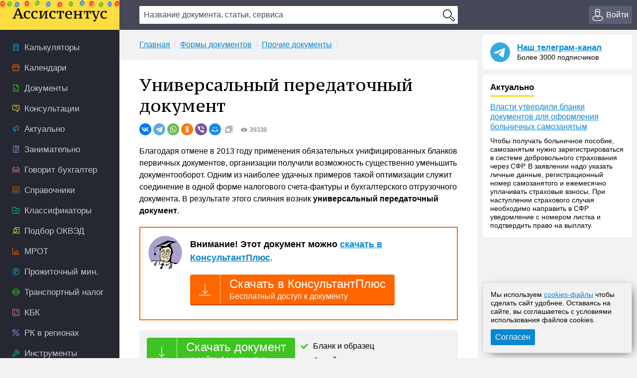

--- FILE ---
content_type: text/html; charset=UTF-8
request_url: https://assistentus.ru/forma/universalnyj-peredatochnyj-dokument/
body_size: 15531
content:


	<!DOCTYPE html>
<html lang="ru">
<head>
<meta charset="UTF-8" />
<link rel="preload" href="https://assistentus.ru/wp-content/themes/1/fonts/ptserifcaption-regular.woff2" as="font" type="font/woff2" />
<style>
@font-face{font-family:"PT Serif Caption";font-style:normal;font-weight:400;src:url('https://assistentus.ru/wp-content/themes/1/fonts/ptserifcaption-regular.woff2') format('woff2'),url('https://assistentus.ru/wp-content/themes/1/fonts/ptserifcaption-regular.woff') format('woff'),url('https://assistentus.ru/wp-content/themes/1/fonts/ptserifcaption-regular.ttf') format('truetype')}
</style>
<link rel="stylesheet" href="https://assistentus.ru/wp-content/themes/1/css/style.css?412" />
<link rel="shortcut icon" href="https://assistentus.ru/wp-content/themes/1/images/favicon.ico" type="image/x-icon">
<link rel="icon" href="https://assistentus.ru/wp-content/themes/1/images/favicon-48x48.png" type="image/png" sizes="48x48">
<meta name="viewport" content="width=device-width, height=device-height, initial-scale=1.0, minimum-scale=1.0, maximum-scale=2.0">
<meta name="apple-mobile-web-app-capable" content="yes">
<meta name="apple-touch-fullscreen" content="yes">
<link rel="apple-touch-icon" sizes="180x180" href="https://assistentus.ru/wp-content/themes/1/images/apple-touch-icon.png">
<link rel="apple-touch-icon" sizes="167x167" href="https://assistentus.ru/wp-content/themes/1/images/apple-touch-icon-167x167.png">
<link rel="apple-touch-icon" sizes="152x152" href="https://assistentus.ru/wp-content/themes/1/images/apple-touch-icon-152x152.png">
<link rel="apple-touch-icon" sizes="120x120" href="https://assistentus.ru/wp-content/themes/1/images/apple-touch-icon-120x120.png">
<meta name='robots' content='max-image-preview:large' />

	<!-- This site is optimized with the Yoast SEO plugin v15.6.2 - https://yoast.com/wordpress/plugins/seo/ -->
	<title>Универсальный передаточный документ. Образец заполнения и бланк, актуальный в 2025-2026 г.</title>
	<meta name="description" content="Мы показываем пример, как заполнить универсальный передаточный документ. Также предлагаем скачать образец заполненного передаточного документа и его бланк." />
	<link rel="canonical" href="https://assistentus.ru/forma/universalnyj-peredatochnyj-dokument/" />
	<meta property="og:locale" content="ru_RU" />
	<meta property="og:type" content="article" />
	<meta property="og:title" content="Универсальный передаточный документ. Образец заполнения и бланк, актуальный в 2025-2026 г." />
	<meta property="og:description" content="Мы показываем пример, как заполнить универсальный передаточный документ. Также предлагаем скачать образец заполненного передаточного документа и его бланк." />
	<meta property="og:url" content="https://assistentus.ru/forma/universalnyj-peredatochnyj-dokument/" />
	<meta property="og:site_name" content="Ассистентус" />
	<meta property="og:image" content="https://assistentus.ru/wp-content/uploads/2017/01/universalnyj-peredatochnyj-akt-chast-1-800.jpg" />
	<!-- / Yoast SEO plugin. -->


<!-- Yandex.RTB -->
<script>window.yaContextCb=window.yaContextCb||[]</script>
<script src="https://yandex.ru/ads/system/context.js" async></script>
</head>

<body>
<!--LiveInternet counter--><script type="text/javascript"><!--
new Image().src = "//counter.yadro.ru/hit?r"+
escape(document.referrer)+((typeof(screen)=="undefined")?"":
";s"+screen.width+"*"+screen.height+"*"+(screen.colorDepth?
screen.colorDepth:screen.pixelDepth))+";u"+escape(document.URL)+
";"+Math.random();//--></script><!--/LiveInternet-->

<header>
	<div class="wrap">
		<div class="topbar sb-slide">
			<div class="sb-toggle-left"><div class="menuicon"></div></div>
			<div class="logo"><a href="https://assistentus.ru/" title="Всё о малом бизнесе"><img src="https://assistentus.ru/wp-content/themes/1/images/logo.svg" loading="lazy" alt="Ассистентус" width="190" height="27"></a></div>
			<div class="search" data-id="">
				<div class="search_center">
					<form action="/poisk/" type="get">
						<div><input type="text" name="q" value="" class="search_field" autocomplete="off" autocapitalize="off" autocorrect="off" placeholder="Название документа, статьи, сервиса"></div>
						<div><input type="button" value="" class="search_button"></div>
						<div class="search_result"></div>
					</form>
				</div>
			</div>
			<div class="search_mobile"><span></span></div>
			<div class="actions">
				<div class="account open_login_first"><a href="https://assistentus.ru/id/"><i></i><span>Войти</span></a></div>			</div>
		</div>
	</div>
</header>

<div class="mainwrap">
	<nav class="left sb-slidebar sb-left">
		<ul class="menu1">
				
			<li class="m1_calc"><a href="https://assistentus.ru/kalkulyatory/"><i></i><span>Калькуляторы</span></a></li><li class="m1_calend"><a href="https://assistentus.ru/kalendari/"><i></i><span>Календари</span></a></li><li class="m1_doc"><a href="https://assistentus.ru/forma/"><i></i><span>Документы</span></a></li><li class="m1_cons"><a href="https://assistentus.ru/forum/"><i></i><span>Консультации</span></a></li><li class="m1_act"><a href="https://assistentus.ru/aktualno/"><i></i><span>Актуально</span></a></li><li class="m1_zan"><a href="https://assistentus.ru/zanimatelno/"><i></i><span>Занимательно</span></a></li><li class="m1_govbuh"><a href="https://assistentus.ru/govorit-buhgalter/"><i></i><span>Говорит бухгалтер</span></a></li><li class="m1_spr"><a href="https://assistentus.ru/spravochniki/"><i></i><span>Справочники</span></a></li><li class="m1_class"><a href="https://assistentus.ru/klassifikatory/"><i></i><span>Классификаторы</span></a></li><li class="m1_okved"><a href="https://assistentus.ru/okved/"><i></i><span>Подбор ОКВЭД</span></a></li><li class="m1_mrot"><a href="https://assistentus.ru/mrot/"><i></i><span>МРОТ</span></a></li><li class="m1_pm"><a href="https://assistentus.ru/prozhitochnyj-minimum/"><i></i><span>Прожиточный мин.</span></a></li><li class="m1_tn"><a href="https://assistentus.ru/transportnyj-nalog/"><i></i><span>Транспортный налог</span></a></li><li class="m1_kbk"><a href="https://assistentus.ru/kbk/"><i></i><span>КБК</span></a></li><li class="m1_rk"><a href="https://assistentus.ru/rajonnyj-koefficient/"><i></i><span>РК в регионах</span></a></li><li class="m1_ins"><a href="https://assistentus.ru/instrumenty/"><i></i><span>Инструменты</span></a></li><li class="m1_ipooo"><a href="https://assistentus.ru/otkryt-ip-ooo/"><i></i><span>Создать ИП/ООО</span></a></li><li class="m1_term"><a href="https://assistentus.ru/terminy/"><i></i><span>Термины<span>+3</span></span></a></li><li class="m1_sluzh"><a href="https://assistentus.ru/sluzhba/"><i></i><span>Службы</span></a></li><li class="m1_rub"><a href="https://assistentus.ru/rubrikator/"><i></i><span>Рубрикатор</span></a></li>
		</ul>

		<a href="https://assistentus.ru/r1/" target="_blank" rel="noopener nofollow""><div class="promo_left"></div></a>

		<div class="menu3_title collapsed"><span>Статьи</span><i></i></div>
		<ul class="menu3">
			<li class="menu3_li collapsed"><div class="menu3_item"><span>Регистрация</span><i></i></div><ul class="menu3_sub"><li><a href="https://assistentus.ru/registraciya/">Регистрация</a></li><li><a href="https://assistentus.ru/ip-ili-ooo/">ИП или ООО?</a></li></ul></li><li class="menu3_li collapsed"><div class="menu3_item"><span>Налоги и учёт</span><i></i></div><ul class="menu3_sub"><li><a href="https://assistentus.ru/novovvedeniya/">Нововведения</a></li><li><a href="https://assistentus.ru/osno/">ОСНО</a></li><li><a href="https://assistentus.ru/usn/">УСН</a></li><li><a href="https://assistentus.ru/patent/">ПСН</a></li><li><a href="https://assistentus.ru/eshn/">ЕСХН</a></li><li><a href="https://assistentus.ru/nds/">НДС</a></li><li><a href="https://assistentus.ru/ndfl/">НДФЛ</a></li><li><a href="https://assistentus.ru/nalog-na-pribyil/">Налог на прибыль</a></li><li><a href="https://assistentus.ru/nalogi-i-uchet/">Налоги и учёт</a></li><li><a href="https://assistentus.ru/buhgalterskie-scheta/">Бухгалтерские счета</a></li><li><a href="https://assistentus.ru/buhuchet/">Бухучёт</a></li><li><a href="https://assistentus.ru/upravlencheskij-uchet/">Управленческий учёт</a></li></ul></li><li class="menu3_li collapsed"><div class="menu3_item"><span>Ведение бизнеса</span><i></i></div><ul class="menu3_sub"><li><a href="https://assistentus.ru/vedenie-biznesa/">Ведение бизнеса</a></li><li><a href="https://assistentus.ru/rs/">Расчётный счёт</a></li><li><a href="https://assistentus.ru/kassa/">Касса</a></li><li><a href="https://assistentus.ru/kommercheskoe-predlozhenie/">Коммерческое предложение</a></li><li><a href="https://assistentus.ru/osnovnye-sredstva/">Основные средства</a></li><li><a href="https://assistentus.ru/proverki/">Проверки</a></li><li><a href="https://assistentus.ru/sertifikaciya/">Сертификация</a></li><li><a href="https://assistentus.ru/sro/">СРО</a></li></ul></li><li class="menu3_li collapsed"><div class="menu3_item"><span>Персонал</span><i></i></div><ul class="menu3_sub"><li><a href="https://assistentus.ru/sotrudniki/" class="father">Сотрудники</a></li><li><a href="https://assistentus.ru/oplata-truda/">Оплата труда</a></li><li><a href="https://assistentus.ru/otpusk/">Отпуски, отгулы, больничные</a></li><li><a href="https://assistentus.ru/trudovaya-knizhka/">Трудовая книжка</a></li><li><a href="https://assistentus.ru/trudovoe-pravo/">Трудовое право</a></li><li><a href="https://assistentus.ru/pfr/">ПФР</a></li></ul></li><li class="menu3_li collapsed"><div class="menu3_item"><span>Закрытие бизнеса</span><i></i></div><ul class="menu3_sub"><li><a href="https://assistentus.ru/bankrotstvo/">Банкротство, закрытие</a></li></ul></li>
		</ul>
		<!--<div class="promo_left open_promo">Задать вопрос консультанту</div>-->
		<div class="left_stick">
			<div class="up" id="scroller"><i></i></div>
		</div>
		<script src="https://assistentus.ru/wp-content/themes/1/js/r2.js?96"></script>
	</nav><!-- //nav(left) -->
	
	<div class="content">

		
<div class="breads">
	<ul itemscope itemtype="https://schema.org/BreadcrumbList">
		<li itemprop="itemListElement" itemscope itemtype="https://schema.org/ListItem"><a itemprop="item" href="https://assistentus.ru/"><span itemprop="name">Главная</span></a><meta itemprop="position" content="1" /></li><li itemprop="itemListElement" itemscope itemtype="https://schema.org/ListItem"><a itemprop="item" href="https://assistentus.ru/forma/"><span itemprop="name">Формы документов</span></a><meta itemprop="position" content="2" /></li><li itemprop="itemListElement" itemscope itemtype="https://schema.org/ListItem"><a itemprop="item" href="https://assistentus.ru/forma/prochie-dokumenty/"><span itemprop="name">Прочие документы</span></a><meta itemprop="position" content="3" /></li>	</ul>
</div>

<div class="content_basic" id="content">
	
	<div itemscope itemtype="http://schema.org/Article">
		<h1 itemprop="headline">Универсальный передаточный документ</h1>
		<link itemprop="url" href="https://assistentus.ru/forma/universalnyj-peredatochnyj-dokument/">
		<div class="post_soc_activity"><div class="ya-share2" data-shape="round" data-copy="extraItem" data-services="vkontakte,telegram,whatsapp,odnoklassniki,viber,moimir"></div><div class="meta_views"><i></i>39338</div></div>		
		
				
		
		
		<article>
						<div itemprop="articleBody">
				<p>Благодаря отмене в 2013 году применения обязательных унифицированных бланков первичных документов, организации получили возможность существенно уменьшить документооборот. Одним из наиболее удачных примеров такой оптимизации служит соединение в одной форме налогового счета-фактуры и бухгалтерского отгрузочного документа. В результате этого слияния возник <strong>универсальный передаточный документ</strong>.</p>
<p><!--noindex--><div class="ukp"><div><p class="big"><strong>Внимание! Этот документ можно <a href="https://assistentus.ru/k5/" target="_blank" rel="nofollow" onclick="yaCounter38594710.reachGoal('kp5'); return true;">скачать в КонсультантПлюс</a></strong>.</p><a href="https://assistentus.ru/k5/" target="_blank" rel="nofollow" class="dkp" onclick="yaCounter38594710.reachGoal('kp5'); return true;"><i></i><span>Скачать в КонсультантПлюс<span>Бесплатный доступ к документу</span></span></a></div></div><!--/noindex--><!--<script type="text/javascript">drawVitrine ("vitrine_5",0);</script>--><script type="text/javascript">drawVitrine ('vitrine_roxotmob_1',0);</script><div class="view_offer"><a href="/forma/universalnyj-peredatochnyj-dokument/view" rel="nofollow" class="das"><i></i><span>Скачать документ<span>на сайте Ассистентус</span></span></a><ul><li>Бланк и образец</li><li>Онлайн просмотр</li><li>Бесплатная загрузка</li><li>Безопасно</li></ul></div></p>
<p class="hl_files"><span class="f">ФАЙЛЫ</span><br />
<span class="doc"><i></i><a href="https://assistentus.ru/wp-content/uploads/files/blank-universalnyj-peredatochnyj-dokument.doc">Скачать <strong>пустой бланк</strong> универсального передаточного документа .doc</a></span><span class="doc"><i></i><a href="https://assistentus.ru/wp-content/uploads/files/obrazec-universalnyj-peredatochnyj-dokument.doc">Скачать <strong>образец заполнения</strong> универсального передаточного документа .doc</a></span></p>
<script type="text/javascript">drawVitrine ('vitrine_54',0);</script>
<h2>Документы, которые заменил новый бланк</h2>
<p>Ранее обязательными к оформлению передаточными документами являлись <a href="https://assistentus.ru/forma/torg-12-tovarnaya-nakladnaya/">товарная накладная</a>, товарная часть <a href="https://assistentus.ru/forma/1-t-tovarno-transportnaya-nakladnaya/">товарно-транспортной накладной</a> и передаточный акт по утвержденным формам. Теперь все эти бланки утратили свою актуальность и необходимость, хотя при желании по-прежнему могут использоваться организациями. Сведения о том, какие именно документы использовать в своей работе каждая компания должна закреплять в своей учетной политике в индивидуальном порядке.</p>
<h2>В каких случаях используется документ</h2>
<p>Основными поводами для оформления универсального передаточного документа являются следующие случаи: </p>
<ul>
<li>отгрузка товаров, материалов, оборудования различного назначения,</li>
<li>операции посреднического характера,</li>
<li>передача и прием выполненных работ и оказанных услуг,</li>
<li>передача некоторых видов прав имущественного толка.</li>
</ul>
<p>При полном и грамотном оформлении бланка, документ является доказательством совершения сделки законным путем и принимается в качестве первичного учетного документа, обосновывающего проводки бухгалтерии по оприходованию работ, услуг, товаров и материалов. Также документ служит основанием для вычета НДС.</p>
<h2>Правила составления универсального передаточного документа</h2>
<p>Несмотря на то, что данная форма закреплена на законодательном уровне, ее применение не является обязательным. В ряде случаев, как уже говорилось выше, она может быть заменена другими документами или же скорректирована в зависимости от потребностей организации. Однако, следует отметить, что в документе должны содержаться некоторые обязательные реквизиты:</p>
<ul>
<li>его название,</li>
<li>дата составления,</li>
<li>наименование компании, сотрудниками которой он оформляется,</li>
<li>смысл операции, которую он сопровождает,</li>
<li>стоимость товарно-материальных ценностей или услуг,</li>
<li>их количество,</li>
<li>данные об ответственных лицах (с указанием должностей, фамилий-имен-отчеств),</li>
<li>подписи с расшифровками.</li>
</ul>
<p class="hl_leftbdr">Если документ подвергается изменениям и редактуре внутри предприятия, вышеупомянутую информацию из бланка исключать нельзя, в противном случае, универсальный передаточный документ не будет считаться законным основанием для бухгалтерских проводок, приходования операций и ТМЦ, возмещения НДС.</p>
<h2>Образец заполнения универсального передаточного документа</h2>
<p>Верхняя левая часть бланка содержит в себе «окно», в которое нужно вписать статус документа, т.е. то значение, которое он принимает в том или ином случае. Варианта здесь два: </p>
<ol>
<li>единичка ставится, если передаточный документ заменяет налоговый счет-фактуру и бухгалтерский передаточный акт,</li>
<li>а двойка &#8212; если бланк используется только в качестве первичного передаточного акта.</li>
</ol>
<p class="hl_yellow">Стоит отметить, что эти два варианта обозначают, что документ могут использовать компании, применяющие НДС в своей деятельности и освобожденные от этой обязанности.</p>
<p>Заполнение следующей части документа зависит от того, какой именно символ был поставлен в первом «окошке». Мы рассматриваем пример, в котором стоит единица (т.е. организация применяет НДС).</p>
<p>Сначала в документ вносятся: </p>
<ul>
<li>его номер (согласно внутреннему документообороту фирмы),</li>
<li>дата (соответствующая реальному текущему времени).</li>
</ul>
<p>Строку, стоящую ниже (об исправлении) пока заполнять не нужно – сведения в нее вносятся в дальнейшем при необходимости.</p>
<p>Далее в бланк следует внести следующие данные, касающиеся продавца и покупателя:</p><script type="text/javascript">drawVitrine ('vitrine_62',0);</script>
<ul>
<li>полное наименование,</li>
<li>его адрес,</li>
<li>ИНН,</li>
<li>КПП (данные должны быть идентичны учредительным документам компании).</li>
</ul>
<p class="hl_leftbdr">Если речь идет об ИП, то сюда надо включить его ФИО и адрес регистрации по месту жительства.</p>
<p> Ниже нужно вписать номер и дату платежно-расчетного документа, название и код (в соответствии с принятой классификацией) валюты, в которой происходят расчеты.</p>
<p><a href="https://assistentus.ru/wp-content/uploads/2017/01/universalnyj-peredatochnyj-akt-chast-1.jpg" data-gallery><img decoding="async" src="https://assistentus.ru/wp-content/uploads/2017/01/universalnyj-peredatochnyj-akt-chast-1-800.jpg" alt="Образец универсального передаточного документа, часть 1" class="aiw" /></a></p>
<p>Вторая часть бланка включает в себя оформленную в виде таблицы информацию о товарно-материальных ценностях, работах, услугах, подтверждением которых является документ. </p>
<p>Здесь нужно указать:</p>
<ul>
<li>их наименование,</li>
<li>данные о единице измерения (штуки, литры, километры)</li>
<li>ее код по ОКЕИ (Общероссийский классификатор единиц измерения).</li>
</ul>
<p>Затем по порядку в таблицу вписываются следующие показатели: </p>
<ul>
<li>общее количество,</li>
<li>стоимость за одну единицу без НДС,</li>
<li>общая стоимость по наименованию также без НДС,</li>
<li>величина акциза (при необходимости),</li>
<li>ставка НДС.</li>
</ul>
<p>Далее в столбиках указываются: </p>
<ul>
<li>сумма налога по каждому наименованию</li>
<li>и общая стоимость с учетом налога,</li>
<li>название страны происхождения,</li>
<li>ее код по ОКСМ (<a href="https://assistentus.ru/oksm/">Общероссийский классификатор стран мира</a>),</li>
<li>номер таможенной декларации (только для импортных товаров).</li>
</ul>
<p><a href="https://assistentus.ru/wp-content/uploads/2017/01/universalnyj-peredatochnyj-akt-chast-2.jpg" data-gallery><img decoding="async" src="https://assistentus.ru/wp-content/uploads/2017/01/universalnyj-peredatochnyj-akt-chast-2-800.jpg" alt="Образец универсального передаточного документа, часть 2" class="aiw" /></a></p>
<p>В строке «Основание для приема-передачи» указываются: </p>
<ul>
<li>ссылка на номер договора или соглашения (с указанием его номера и даты),</li>
<li>данные о транспортировке и грузе – здесь аналогичным образом дается ссылка на транспортную накладную или иной подтверждающий документ.</li>
</ul>
<p>Если же никакой бумаги нет, сюда можно внести параметры груза (объем, вес, упаковка и т.п.).</p>
<p><a href="https://assistentus.ru/wp-content/uploads/2017/01/universalnyj-peredatochnyj-akt-chast-3.jpg" data-gallery><img decoding="async" src="https://assistentus.ru/wp-content/uploads/2017/01/universalnyj-peredatochnyj-akt-chast-3-800.jpg" alt="Образец универсального передаточного документа, часть 3" class="aiw" /></a></p>
<p>Завершающим этапом оформления документа является его подпись всеми заинтересованным сторонами. В бланке в соответствующих ячейках должны расписаться:</p>
<ul>
<li>кладовщики организаций, или иные лица, осуществляющие отгрузку и прием товарно-материальных ценностей,</li>
<li>сотрудники отделов бухгалтерии, ответственные за оформление документа и прием его к учету.</li>
</ul>
<p class="hl_leftbdr">Здесь же в строке «Иные сведения» получатель товарно-материальных ценностей, работ или услуг должен отметить тот факт, что нареканий к ним у него нет.</p>
<p><a href="https://assistentus.ru/wp-content/uploads/2017/01/universalnyj-peredatochnyj-akt-chast-4.jpg" data-gallery><img decoding="async" src="https://assistentus.ru/wp-content/uploads/2017/01/universalnyj-peredatochnyj-akt-chast-4-800.jpg" alt="Образец универсального передаточного документа, часть 4" class="aiw" /></a></p>
</p>									<!--noindex--><div class="view_offer">
						<a href="https://assistentus.ru/forma/universalnyj-peredatochnyj-dokument/view" rel="nofollow" class="das"><i></i><span>Скачать документ<span>на сайте Ассистентус</span></span></a>
													<script type="text/javascript">drawVitrine ("vitrine_53",0);</script>
											</div><!--/noindex-->
							</div>
		</article>
	</div>
	
	
	<div class="post_supc">
		<div class="post_soc"><div class="soc_name"><i></i><span>Поделиться:</span></div><div class="ya-share2" data-shape="round" data-services="vkontakte,telegram,whatsapp,odnoklassniki,viber,moimir"></div></div><div class="post_urlcopy"><i></i><span>Скопировать ссылку</span></div><div class="post_print" id="print_this"><i></i><span>Распечатать</span></div><div class="post_comments"><i></i><span>Комментарии</span></div>
	</div>
</div><!-- //content_basic id=content-->

<div class="content_hr"></div>

<div class="content_basic">
	<div class="post_tags">
		<div class="post_tags_title"><span>Теги по теме</span></div>
		<a href="https://assistentus.ru/tag/blank/" rel="tag">бланк</a><a href="https://assistentus.ru/tag/obrazec/" rel="tag">образец</a>	</div>
	<div class='yarpp-related'>
	<div class="yarpp-related">
		<div class="post_related_title"><span>Рекомендуем</span></div>
		<ul class="post_related">
			<li><a href="https://assistentus.ru/forma/hodatajstvo-o-nagrazhdenii-pochetnoj-gramotoj/" title="Ходатайство о награждении почетной грамотой">Ходатайство о награждении почетной грамотой</a></li><li><a href="https://assistentus.ru/forma/invojs/" title="Что такое инвойс и для чего он нужен">Что такое инвойс и для чего он нужен</a></li><li><a href="https://assistentus.ru/forma/sp-4-putevka-na-vyvoz-produkcii-s-polya/" title="Форма СП-4. Путевка на вывоз продукции с поля">Форма СП-4. Путевка на вывоз продукции с поля</a></li><li><a href="https://assistentus.ru/forma/sp-5-talon-voditelya/" title="Форма СП-5. Талон водителя">Форма СП-5. Талон водителя</a></li>		</ul>
	</div>
</div>
</div>
			
	
		
<div class="content_basic comments">
	<div class="comments_title" id="comments"><span>Комментарии</span></div>
	
	<!--noindex-->	<div id="respond" class="comment-respond">
		<div class="reply"><a rel="nofollow" id="cancel-comment-reply-link" href="/forma/universalnyj-peredatochnyj-dokument/#respond" style="display:none;">Отменить ответ</a></div><form action="https://assistentus.ru/wp-comments-post.php" method="post" id="commentform" class="comment-form"><textarea autocomplete="new-password"  id="b4808a9de6"  name="b4808a9de6"   class="ph comment-textarea" cols="1" rows="1" aria-required="true" placeholder="Расскажите, что вы думаете по этой теме"></textarea><textarea id="comment" aria-label="hp-comment" aria-hidden="true" name="comment" autocomplete="new-password" style="padding:0 !important;clip:rect(1px, 1px, 1px, 1px) !important;position:absolute !important;white-space:nowrap !important;height:1px !important;width:1px !important;overflow:hidden !important;" tabindex="-1"></textarea><script data-noptimize>document.getElementById("comment").setAttribute( "id", "ab4b80228d3636dcf6d58db09c7d1b57" );document.getElementById("b4808a9de6").setAttribute( "id", "comment" );</script><div class="cf_adds"><div class="cf_adds_text"><input type="text" id="author" name="author" class="ph comment-input" value="" placeholder="Имя" pattern="[A-Za-zА-Яа-я]{3,}" maxlength="30" autocomplete="off" tabindex="1" required></div>
<div class="cf_adds_text"><input type="email" id="email" name="email" class="ph comment-input" value="" placeholder="Email" maxlength="30" autocomplete="on" tabindex="2" required></div>
<p class="comment-form-cookies-consent"><input id="wp-comment-cookies-consent" name="wp-comment-cookies-consent" type="checkbox" value="yes" /> <label for="wp-comment-cookies-consent">Сохранить моё имя, email и адрес сайта в этом браузере для последующих моих комментариев.</label></p>
<div class="cf_adds_submit"><input name="submit" type="submit" id="submit" class="comment-submit" value="Отправить комментарий" /> <input type='hidden' name='comment_post_ID' value='4643' id='comment_post_ID' />
<input type='hidden' name='comment_parent' id='comment_parent' value='0' />
</div></div></form>	</div><!-- #respond -->
	<!--/noindex-->
		
	
	
</div>

		<div class="content_forum">
	<div class="fromforum">
		<div class="fromforum_title">Ваш вопрос &ndash; наш ответ</div>
		<div class="fromforum_ask open_promo">Задать вопрос</div>
		<ul class="fromforum_themes">
							<li>
					<!-- <img src="/wp-content/plugins/account/assets/images/users_ava/1736710852_54.jpeg" alt="">	 -->
					<div class="fft_content">
						<div class="fft_username">Консультант Колеватов Денис</div><div class="fft_meta">14 января 2026 в 22:19</div>
						<p>Если хотите, чтобы данный субъект почувствовал в том числе материальную ответственность, лучше обратиться в суд,...</p>
						<a href="https://assistentus.ru/forum/20953-odin-iz-kolleg-postoyanno-oskorblyaet-menya-na-rabote/" onclick="yaCounter38594710.reachGoal('forum_bottom'); return true;">Один из коллег постоянно оскорбляет меня на работе</a>
					</div>
				</li>
							<li>
					<!-- <img src="/wp-content/plugins/account/assets/images/users_ava/1736710852_54.jpeg" alt="">	 -->
					<div class="fft_content">
						<div class="fft_username">Консультант Колеватов Денис</div><div class="fft_meta">14 января 2026 в 21:17</div>
						<p>Сложно сказать, как таковой практики по подобным случаям я не нашел. Очень специфический вопрос. Чего-то конкретного...</p>
						<a href="https://assistentus.ru/forum/20952-kogda-podaty-zayavlenie-na-rasporyazhenie-sredstvami-matkapitala-dlya-semejnoj-ipoteki/" onclick="yaCounter38594710.reachGoal('forum_bottom'); return true;">Когда подать заявление на распоряжение средствами маткапитала для семейной ипотеки</a>
					</div>
				</li>
							<li>
					<!-- <img src="/wp-content/plugins/account/assets/images/users_ava/1736710852_54.jpeg" alt="">	 -->
					<div class="fft_content">
						<div class="fft_username">Консультант Колеватов Денис</div><div class="fft_meta">14 января 2026 в 13:49</div>
						<p>Полагаю, вам нужно обратиться с письменным заявлением в СФР с указанием фактических обстоятельств, приложить...</p>
						<a href="https://assistentus.ru/forum/20951-kak-annulirovaty-stazh-kotoryj-yavlyaetsya-fiktivnym/" onclick="yaCounter38594710.reachGoal('forum_bottom'); return true;">Как аннулировать стаж, который является фиктивным </a>
					</div>
				</li>
							<li>
					<!-- <img src="/wp-content/plugins/account/assets/images/users_ava/1736710852_54.jpeg" alt="">	 -->
					<div class="fft_content">
						<div class="fft_username">Консультант Колеватов Денис</div><div class="fft_meta">14 января 2026 в 13:46</div>
						<p>День добрый!&nbsp;Привлечение работников к&nbsp;работе&nbsp;в выходные и нерабочие&nbsp;праздничные&nbsp;дни производится...</p>
						<a href="https://assistentus.ru/forum/20950-rabota-v-prazdnichnye-i-vyhodnye-dni/" onclick="yaCounter38594710.reachGoal('forum_bottom'); return true;">Работа в праздничные и выходные дни</a>
					</div>
				</li>
					</ul>
	</div>
	<div class="promo_bottom"><div class="pb_img"></div><div class="pb_content">Отвечаем на вопросы бесплатно. Консультант онлайн</div></div>
</div><!-- //content_forum -->
			
					
	</div><!-- //content -->
					
		<aside class="right">		

		<div class="right_last">
			<div class="right_tg_image"></div>
			<div class="right_tg_text">
				<div class="right_tg_title"><a href="https://t.me/assistentus" target="_blank" onclick="ym(38594710,'reachGoal','telegram_promo');" rel="noopener nofollow">Наш телеграм-канал</a></div>
				<div class="right_tg_desc">Более 3000 подписчиков</div>
			</div>
		</div>
		
		<div class="right_last">
			<div class="right_last_title actual"><span>Актуально</span></div>
			<a href="https://assistentus.ru/aktualno/vlasti-utverdili-blanki-dokumentov-dlya-oformleniya-bolnichnyh-samozanyatym/">Власти утвердили бланки документов для оформления больничных самозанятым</a><div class="right_last_text"><p>Чтобы получать больничное пособие, самозанятым нужно зарегистрироваться в системе добровольного страхования через СФР. В заявлении надо указать личные данные, регистрационный номер самозанятого и ежемесячно уплачивать страховые взносы. При наступлении страхового случая необходимо направить в СФР уведомление с номером листка и подтвердить право на выплату.</p>
</div>		</div>

		<div class="right_hleb">
			<!-- Yandex.RTB R-A-245128-12 -->
			<div id="yandex_rtb_R-A-245128-12"></div>
			<script>window.yaContextCb.push(()=>{
				Ya.Context.AdvManager.render({
					"blockId": "R-A-245128-12",
					"renderTo": "yandex_rtb_R-A-245128-12"
				})
			})
			</script>
		</div>

		<div class="right_hleb">
			<!-- Yandex.RTB R-A-245128-18 -->
			<div id="yandex_rtb_R-A-245128-18"></div>
			<script>
			window.yaContextCb.push(()=>{
				Ya.Context.AdvManager.render({
					"blockId": "R-A-245128-18",
					"renderTo": "yandex_rtb_R-A-245128-18"
				})
			})
			</script>
		</div>

		<div class="right_last">
			<div class="right_last_title ekonomik"><span>Занимательно</span></div>
			<ul>
				<li><a href="https://assistentus.ru/zanimatelno/yavlyaetsya-li-bolezn-uvazhitelnoj-prichinoj-dlya-propuska-sroka-iskovoj-davnosti/">Является ли &#171;болезнь&#187; уважительной причиной для пропуска срока исковой давности</a></li><li><a href="https://assistentus.ru/zanimatelno/nyuansy-uplaty-gosposhliny-pri-obrashhenii-v-sud/">Нюансы уплаты госпошлины при обращении в суд</a></li><li><a href="https://assistentus.ru/zanimatelno/kakie-zakony-vstupayut-v-silu-v-yanvare-2026-goda/">Какие законы вступают в силу в январе 2026 года</a></li>			</ul>
		</div>
		
		<div class="right_last">
			<div class="right_last_title saybuh"><span>Говорит бухгалтер</span></div>
			<a href="https://assistentus.ru/govorit-buhgalter/novye-pravila-lgoty-i-ogranicheniya-obzor-dekabrskih-izmenenij/">Новые правила, льготы и ограничения: обзор изменений декабря 2025 года</a>		</div>
		
		<div class="right_tabs">
			<ul class="tabs">
				<li class="active" data-tab-item="tab-item-1"><span>Горячие материалы</span></li>
				<li class="" data-tab-item="tab-item-2"><span>Ещё</span></li>
			</ul>
			<div>
				<div class="active" data-tab-content="tab-item-1">
					<ul>
						<li class="pr">Сохраните</li>
						<!-- <li><a href="https://assistentus.ru/nalogi-i-uchet/sroki-sdachi-otchetnosti/">Сроки сдачи отчётности 2026</a></li><li><a href="https://assistentus.ru/nalogi-i-uchet/sroki-uplaty-nalogov/">Сроки уплаты налогов 2026</a></li> -->
						<li><a href="https://assistentus.ru/proizvodstvennyj-kalendar-2026/">Производственный календарь 2026</a></li><li><a href="https://assistentus.ru/vedenie-biznesa/klyuchevaya-stavka/">Ключевая ставка ЦБ РФ</a></li>
					</ul>
				</div>
				<div class="" data-tab-content="tab-item-2">
					<ul>
						<li class="pr">Персонал</li><li><a href="https://assistentus.ru/sotrudniki/kak-vmenit-dopolnitelnye-obyazannosti/">Как возложить на работника дополнительные обязанности</a></li><li><a href="https://assistentus.ru/sotrudniki/shtraf-za-neoformlennogo-rabotnika/">Штраф за неоформленного сотрудника</a></li><li class="pr">Ведение бизнеса</li><li><a href="https://assistentus.ru/vedenie-biznesa/nalogoplatelshchik-yul-ustanovka/">Актуальная версия Налогоплательщика ЮЛ</a></li><li><a href="https://assistentus.ru/registraciya/ip/">Как открыть ИП</a></li><li class="pr">Фонды</li><li><a href="https://assistentus.ru/pfr/strahovye-vznosy-ip/">Страховые взносы ИП</a></li><li><a href="https://assistentus.ru/pfr/kak-po-snils-uznat-pensionnye-nakopleniya/">Как по СНИЛС узнать свои пенсионные накопления</a></li><li class="pr">Налоги</li><li><a href="https://assistentus.ru/nalogi-i-uchet/nalogovaya-nagruzka-formula-rascheta/">Расчёт налоговой нагрузки</a></li><li><a href="https://assistentus.ru/nalogi-i-uchet/nalogovyj-vychet-na-rebenka/">Налоговый вычет на ребёнка</a></li><li class="pr">Бухучёт</li><li><a href="https://assistentus.ru/buhuchet/sostav-nakladnyh-rashodov/">Состав накладных расходов</a></li><li><a href="https://assistentus.ru/sotrudniki/summirovannyj-uchyot-rabochego-vremeni/">Суммированный учёт рабочего времени</a></li><li class="pr">Нормативные документы</li><li><a href="https://bazanpa.ru" target="_blank">База нормативно-правовых актов</a></li>
					</ul>
				</div>
			</div>
		</div>
		
		<div class="right_tabs">
			<ul class="tabs">
				<li class="active" data-tab-item="tab-item-1"><span>Популярные документы</span></li>
				<li class="" data-tab-item="tab-item-2"><span>Ещё</span></li>				
			</ul>
			<div>
				<div class="active" data-tab-content="tab-item-1">
					<ul>
						<li><a href="https://assistentus.ru/forma/raspiska-v-poluchenii-deneg/">Расписка в получении денег</a></li>
						<li><a href="https://assistentus.ru/forma/spravka-s-mesta-raboty/">Справка с места работы</a></li>
						<li><a href="https://assistentus.ru/forma/doverennost-na-poluchenie-tovara/">Доверенность на получение товара</a></li>
						<li><a href="https://assistentus.ru/forma/akt-sdachi-priemki-vypolnennyh-rabot/">Акт сдачи-приёмки работ</a></li>
						<li><a href="https://assistentus.ru/forma/dkp-avtomobilya/">Договор купли-продажи авто</a></li>
					</ul>
				</div>
				<div class="" data-tab-content="tab-item-2">
					<ul>
						<li><a href="https://assistentus.ru/forma/akt-na-spisanie-materialov/">Акт на списание материалов</a></li>
						<li><a href="https://assistentus.ru/forma/defektnaya-vedomost/">Дефектная ведомость</a></li>
						<li><a href="https://assistentus.ru/forma/doverennost-na-poluchenie-pochty/">Доверенность на получение почты</a></li>
						<li><a href="https://assistentus.ru/forma/pismo-o-sotrudnichestve/">Письмо о сотрудничестве</a></li>						
						<li><a href="https://assistentus.ru/forma/schet-na-oplatu/">Счёт на оплату</a></li>					
						<li><a href="https://assistentus.ru/forma/zayavlenie-o-prieme-na-rabotu/">Заявление о приёме на работу</a></li>
						<li><a href="https://assistentus.ru/forma/zayavlenie-na-otpusk/">Заявление на отпуск</a></li>
						<li><a href="https://assistentus.ru/forma/zayavlenie-na-uvolnenie-po-sobstvennomu-zhelaniyu/">Заявление на увольнение по собственному желанию</a></li>
						<li><a href="https://assistentus.ru/forma/spravka-182n/">Справка 182н</a></li>
						<li><a href="https://assistentus.ru/forma/t-12-13-tabel-uchyota-rabochego-vremeni/">Табель учёта рабочего времени</a></li>								
						<li><a href="https://assistentus.ru/forma/t-2-lichnaya-kartochka-rabotnika/">Личная карточка работника</a></li>
						<li><a href="https://assistentus.ru/forma/sluzhebnaya-zapiska/">Служебная записка</a></li>
						<li><a href="https://assistentus.ru/forma/t-3-shtatnoe-raspisanie/">Штатное расписание</a></li>
						<li><a href="https://assistentus.ru/forma/0286041-obrazec-dokladnoi-zapiski/">Докладная записка</a></li>
						<li><a href="https://assistentus.ru/forma/marshrutnyi-list/">Маршрутный лист</a></li>
						<li><a href="https://assistentus.ru/forma/obrazets-otveta-na-pretenziyu/">Ответ на претензию</a></li>
						<li><a href="https://assistentus.ru/forma/platyozhnoe-poruchenie/">Платёжное поручение</a></li>
						<li><a href="https://assistentus.ru/forma/pismo-prosba/">Письмо-просьба</a></li>
						<li><a href="https://assistentus.ru/forma/pismo-pretenziya/">Письмо-претензия</a></li>			
						<li><a href="https://assistentus.ru/forma/soglasie-na-obrabotku-personalnyh-dannyh/">Согласие на обработку данных</a></li>
					</ul>
				</div>
			</div>
		</div>

				
			<div class="right_stick">
				<!-- Yandex.RTB R-A-245128-13 -->
				<div id="yandex_rtb_R-A-245128-13"></div>
				<script>
				window.yaContextCb.push(()=>{
					Ya.Context.AdvManager.render({
						"blockId": "R-A-245128-13",
						"renderTo": "yandex_rtb_R-A-245128-13"
					})
				})
				</script>
			</div>			
			</aside><!-- //aside(right) -->
	</div><!-- //mainwrap -->

<footer>
	<div class="footer_left">
		<div class="footer_site">Ассистентус &mdash; всё о малом бизнесе</div>
		<div class="footer_desc">Наш электронный журнал &ndash; ваш личный ассистент успеха.</div>
	</div>
	<div class="footer_content">
		<div class="footer_level_one">
			<div class="footer_letusknow"><span>Заметили ошибку?</span> <span>Выделите её и нажмите Ctrl+Enter</span></div>
			<div class="footer_menu"><ul><li><a href="https://assistentus.ru/about/">О проекте</a></li><li><a href="https://assistentus.ru/redakciya/">Редакция</a></li><li><a href="https://assistentus.ru/obratnaya-svyaz/">Обратная связь</a></li><li><a href="https://assistentus.ru/subscribe/">Подписка на новости</li><li><a href="https://assistentus.ru/reklama-na-sajte/">Реклама на сайте</a></li><li><a href="https://assistentus.ru/avtorskie-prava/">Авторские права</a></li><li><a href="https://assistentus.ru/politika-obrabotki-pers-dannyh/">Политика обработки персональных данных</a></li><li><a href="https://assistentus.ru/politika-ispolzovaniya-cookies/">Политика использования cookies</a></li></ul></div>
			<div class="footer_copyright">&copy; 2016-2026 Все права защищены. Для лиц старше 18 лет. Любое копирование материалов и тиражирование в сети Интернет, либо печатных изданиях без согласования с Администрацией проекта, преследуется законом.</div>
		</div>
		<div class="footer_level_two">
			<div class="footer_social"><ul><li><a rel="nofollow" href="https://t.me/assistentus" class="social-tg" target="_blank" title="Телеграм">Телеграм</a></li><li><a rel="nofollow" href="https://vk.com/assistentus" class="social-vk" target="_blank" title="Вконтакте">Вконтакте</a></li><li><a rel="nofollow" href="https://ok.ru/assistentus" class="social-ok" target="_blank" title="Одноклассники">Одноклассники</a></li></ul></div>
			<div class="footer_live"><!--LiveInternet logo--><a rel="nofollow" href="//www.liveinternet.ru/click" target="_blank"><img src="//counter.yadro.ru/logo?41.5" title="LiveInternet" alt="" border="0" width="28" height="28"></a><!--/LiveInternet--></div>	
		</div>
	</div>
</footer>

<!-- Yandex.RTB R-A-2202974-1 -->
<script>
window.yaContextCb.push(()=>{
	Ya.Context.AdvManager.render({
		"blockId": "R-A-2202974-1",
		"type": "fullscreen",
		"platform": "touch"
	})
})
</script>

<!-- Yandex.RTB R-A-2202974-2 -->
<script>
window.yaContextCb.push(()=>{
	Ya.Context.AdvManager.render({
		"blockId": "R-A-2202974-2",
		"type": "floorAd",
		"platform": "touch"
	})
})
</script>

<div id="blueimp-gallery" class="blueimp-gallery blueimp-gallery-controls" data-hide-page-scrollbars="false">
    <div class="slides"></div>
    	<script type="text/javascript">drawVitrine ('vitrine_52',0);</script>
	    <a class="prev">&lsaquo;</a>
    <a class="next">&rsaquo;</a>
    <a class="close">&times;</a>
    <ol class="indicator"></ol>
</div>

<div class="form2_promo form2_open">
	<div class="form2">
		<div class="close_form2"></div>
		<div class="form2_header">Задать вопрос</div>
		<div class="form2_body">			
			<form method="post" id="quest_step1">
				<div class="form2_row"><i></i><strong>Консультант онлайн</strong> (<a href="https://assistentus.ru/redakciya/kolevatov/" target="_blank" rel="nofollow">Денис Колеватов</a>)</div>
				<div class="form2_row">Здравствуйте! Напишите, пожалуйста, кратко суть вопроса и подробно его содержание. Я постараюсь вам помочь. Это бесплатно.</div>
				<div class="form2_row"><p class="label_form">Суть вопроса</p><input type="text" name="quest_theme" placeholder="Кратко напишите свой вопрос, максимум 85 символов" maxlength="85" required><p class="error_form"></p></div>
				<div class="form2_row"><p class="label_form">Подробное описание вопроса</p><textarea name="quest_text" placeholder="Опишите вопрос со всеми нюансами и условиями" rows="5" required></textarea><p class="error_form"></p></div>
				<div class="form2_row form2_row_false"><button class="quest_submit" type="submit">Задать вопрос</button></div>
			</form>
			<form style="display:none;" id="quest_step2">
				<div class="form2_row"><div class="form2_row_cell"><p class="label_form">Ваше имя</p><input type="text" class="quest_login" name="name_login" placeholder="Введите логин" maxlength="30" required><p class="error_form"></p></div><div class="form2_row_cell"><p class="label_form">Ваш Email для оповещения об ответе</p><input type="text" class="quest_email" name="email_quest" placeholder="Введите Email" required><p class="error_form"></p></div></div>				
				<div class="form2_row" id="checkbot">
					<input type="hidden" value="" name="checkbot_four" id="checkbot_four"/>
                    <p class="label_form">Выберите красный квадрат (защита от спама)</p>
                    <div>
					<div class="border_n" id="checkbot_two"></div><div class="border_n" id="checkbot_three"></div><div class="border_n" id="checkbot_one"></div>					</div>
					<p class="error_form"></p>
				</div>
				<div class="form2_agrements"><label class="checkbox_label"><input type="checkbox" name="site_agrements" required><span class="checkbox_span"></span><span class="checkbox_mark">Настоящим даю согласие на автоматизированную и неавтоматизированную обработку владельцем  сайта  https://assistentus.ru моих персональных данных: имя/никнейм, email, включая сбор, запись, систематизацию, накопление, хранение, уточнение (обновление, изменение), извлечение, использование, обезличивание, блокирование, удаление, уничтожение персональных данных с целью оформления подписки на рассылки новостных материалов, маркетинговой информации. Нажимая «Задать вопрос», соглашаюсь с обработкой моих персональных данных согласно <a href="https://assistentus.ru/politika-obrabotki-pers-dannyh/" target="_blank">Политики обработки персональных данных</a> и <a href="https://assistentus.ru/politika-ispolzovaniya-cookies/" target="_blank">Политики использования cookies</a>, а также <a href="https://assistentus.ru/forum-rules/" target="_blank">Правилами консультаций</a>.</span></label><p class="error_form"></p></div>
				<div class="form2_row"><button class="quest_submit_step2" type="submit">Задать вопрос</button></div>
			</form>
			<div style="display:none;" class="mess_form">
				<div class="form2_row only_for_step2">Регистрационные данные высланы вам на почту.</div><br />
				<div class="form2_row">Сейчас произойдёт переход к странице вопроса.</div>
			</div>
		</div>
	</div>
</div>

<div class="form2_misprint form2_open">
	<div class="form2">
		<div class="close_form2"></div>
		<div class="form2_header">Отправить сообщение об ошибке</div>
		<div class="form2_body">
			<form method="post" id="mis-form" action="">
				<div class="form2_row">
					<div class="misprint_text"></div>
				</div>
				<div class="form2_row">
					<textarea name="mis-comment" tabindex="1" placeholder="Комментарий (необязательно)"></textarea>
					<input type="hidden" name="mis-text" id="hidden_misprint_text">
					<input type="hidden" name="mis-url" value="">
				</div>
				<div class="form2_row">
					<button type="submit" class="misprint_submit">Сообщить об ошибке</button>
				</div>
				<div class="misprint_result"></div>
			</form>
		</div>
	</div>
</div>

	<div class="agree_widget">
		<div class="agree_body"><div>Мы используем <a href="https://assistentus.ru/politika-ispolzovaniya-cookies/">cookies-файлы</a> чтобы сделать сайт удобнее. Оставаясь на сайте, вы соглашаетесь с условиями использования файлов cооkies.</div><div class="agree_click">Согласен</div></div>
	</div>

<script src="https://ajax.googleapis.com/ajax/libs/jquery/3.5.1/jquery.min.js"></script>
<script src="https://assistentus.ru/wp-content/themes/1/js/scripts.js?253"></script>
<script async src="https://yastatic.net/share2/share.js"></script>


<!-- Yandex.Metrika counter --> <script type="text/javascript" > (function(m,e,t,r,i,k,a){m[i]=m[i]||function(){(m[i].a=m[i].a||[]).push(arguments)}; m[i].l=1*new Date(); for (var j = 0; j < document.scripts.length; j++) {if (document.scripts[j].src === r) { return; }} k=e.createElement(t),a=e.getElementsByTagName(t)[0],k.async=1,k.src=r,a.parentNode.insertBefore(k,a)}) (window, document, "script", "https://mc.yandex.ru/metrika/tag.js", "ym"); ym(38594710, "init", { clickmap:true, trackLinks:true, accurateTrackBounce:true }); </script> <noscript><div><img src="https://mc.yandex.ru/watch/38594710" style="position:absolute; left:-9999px;" alt="" /></div></noscript> <!-- /Yandex.Metrika counter -->

<!--noindex-->
<!--/noindex-->

</body>

</html>	
